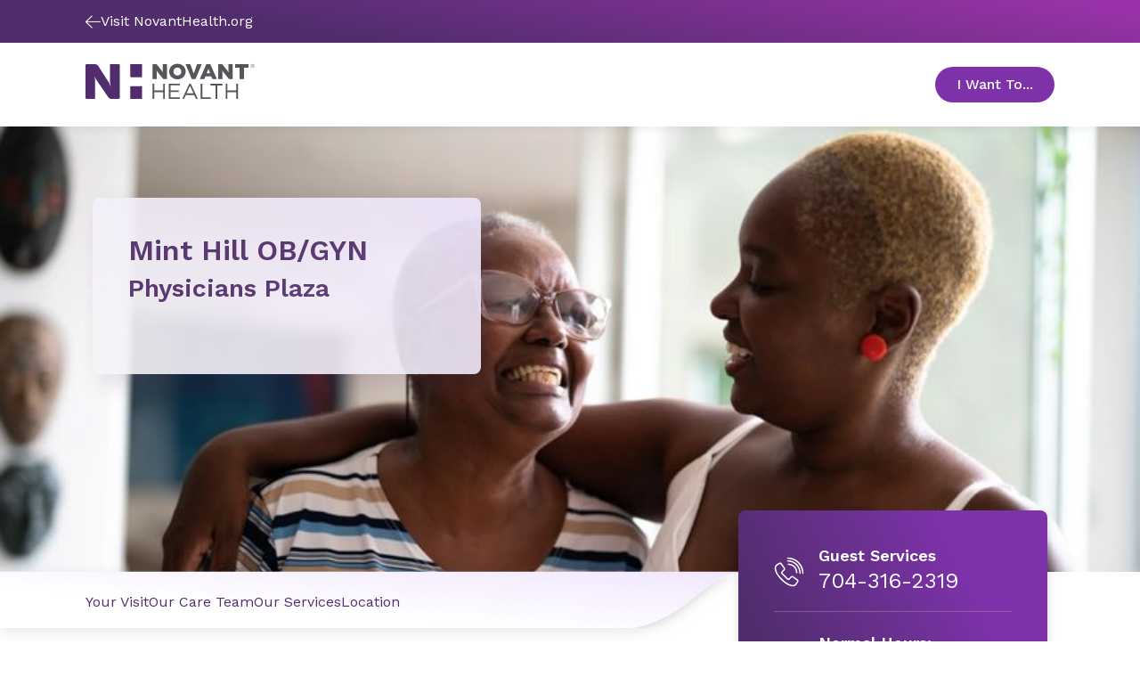

--- FILE ---
content_type: application/javascript
request_url: https://www.novanthealth.org/Util/Find/epi-util/find.js
body_size: 1912
content:
function FindApi(){this._applicationUrl="/",this._serviceApiBaseUrl="",this._trackId="",this._trackParam="_t_",this._dontTrackQueryParam="_t_dtq",this._allowTrackingCookieName=null,this._bufferTrackRequest=!0,this.setApplicationUrl=function(t){this._applicationUrl=t},this.setServiceApiBaseUrl=function(t){this._serviceApiBaseUrl=t},this.setAllowTrackingCookieName=function(t){this._allowTrackingCookieName=t},this.setTrackParam=function(t){this._trackParam=t},this.setDontTrackQueryParam=function(t){this._dontTrackQueryParam=t},this.bindWindowEvents=function(){var t=this;window.history&&(window.onbeforeunload=function(){var e=document.location.href;e.indexOf("q=")>0&&-1==e.indexOf(t._dontTrackQueryParam+"=")&&window.history.replaceState(window.history.state,window.document.title,e+(e.indexOf("?")>0?"&":"?")+t._dontTrackQueryParam+"=true")}),window.addEventListener("load",function(){var e=t._toArray(document.getElementsByTagName("A")),r=document.createElement("A");r.href=document.location.href;for(var n=0;e.length>n;n++){var i=function(){for(var i=!1,a=e[n].href,o=t._getTrackQueryParamsFromUrl(a),s=0;o.trackQueryParams.length>s;s++)if(0==o.trackQueryParams[s].indexOf("id")){i=!0;break}if(o.trackQueryParams.length>0&&i){var u=document.createElement("A");if(u.href=a,"/"!=t._applicationUrl&&r.hostname+t._applicationUrl!=u.hostname+"/"+u.pathname.split("/")[1]+"/"||"/"===t._applicationUrl){if(-1!=a.split("?")[0].indexOf(t._serviceApiBaseUrl+"_click"))return;e[n].href=t._getUriWithoutTrackParams(a,o),e[n].addEventListener("mousedown",function c(e){this.addEventListener("mouseup",function r(n){if(e.target==n.target&&e.which==n.which&&(1==n.which||2==n.which)){this.removeEventListener("mousedown",c),this.removeEventListener("mouseup",r);var i=t._constructTrackUrl(o.trackQueryParams);t._sendEvent(i,!0)}})})}}};i()}},!1)},this.bindAClickEvent=function(){},this._getUriWithoutTrackParams=function(t,e){return e.trackQueryParams.length>0&&e.nonTrackQueryParams.length>0?t.split("?")[0]+"?"+e.nonTrackQueryParams.join("&"):e.trackQueryParams.length>0?t.split("?")[0]:void 0},this._getTrackQueryParamsFromUrl=function(t){var e=t.split("?")[1]||"",r=e.split("&"),n=[],i=[];this._bufferTrackRequest=!0;for(var a=0;r.length>a;a++){var o=r[a].split("=");if(decodeURIComponent(o[0])==this._dontTrackQueryParam&&"true"==o[1]&&(this._bufferTrackRequest=!1),decodeURIComponent(o[0]).slice(0,this._trackParam.length)==this._trackParam){var s=decodeURIComponent(o[0]).slice(this._trackParam.length);n.push(encodeURIComponent(s)+"="+o[1])}else i.push(r[a])}return{trackQueryParams:n,nonTrackQueryParams:i}},this._constructTrackUrl=function(t){return this._serviceApiBaseUrl+"_track?"+t.join("&")},this.processEventFromCurrentUri=function(){var t=document.location.href,e=this._getTrackQueryParamsFromUrl(t);e.trackQueryParams.length>0&&(this._bufferTrackRequest&&this._bufferEvent(this._constructTrackUrl(e.trackQueryParams)),window.history&&window.history.replaceState(window.history.state,window.document.title,this._getUriWithoutTrackParams(t,e)))},this._toArray=function(t){var e=[];if(!t||!t.length)return e;for(var r=0;t.length>r;r++)r in t&&e.push(t[r]);return e},this._getCookies=function(t,e){var r,n,i,a=[],o=document.cookie.split(";");for(r=0;o.length>r&&(n=o[r].substr(0,o[r].indexOf("=")),n=n.replace(/^\s+|\s+$/g,""),t&&!t(n)||(i=o[r].substr(o[r].indexOf("=")+1),a.push({name:n,value:decodeURIComponent(i)}),!e||0!==--e));r++);return a},this._getCookie=function(t){var e=this._getCookies(function(e){return t===e},1);return e.length?e[0].value:void 0},this._setCookie=function(t,e,r){var n=new Date;n.setDate(n.getDate()+r),e=encodeURIComponent(e)+"; Path=/"+(null===r?"":"; expires="+n.toUTCString()),document.cookie=t+"="+e},this._deleteCookie=function(t){document.cookie=t+"=; Path=/; expires=Thu, 01 Jan 1970 00:00:01 GMT"},this._debug=function(t){window.console&&console.log(t)},this._getBufferedEvents=function(){return this._getCookies(function(t){return 0===t.indexOf("_findEvent")})},this._bufferEvent=function(t){this._setCookie("_findEvent"+this._createUUID(),t,3650)},this._deleteBufferedEvent=function(t){this._deleteCookie(t)},this.sendBufferedEvents=function(){for(var t=this._getBufferedEvents(),e=0;t.length>e;e++)this._sendEvent(t[e].value,!1),this._deleteBufferedEvent(t[e].name)},this._sendEvent=function(t,e){const r="keepalive"in new Request("");if(e&&!r)return this._bufferEvent(t),void 0;if(window.fetch)return fetch(t,{method:"GET",keepalive:!0,credentials:"same-origin",headers:{Accept:"application/json"}}).then(function(t){return t.json()}).then(function(t){return t}).catch(function(t){return t}),void 0;if(window.XMLHttpRequest){var n=new XMLHttpRequest;if("withCredentials"in n)return n.open("GET",t,!1),n.send(),void 0}if(window.XDomainRequest){var i=new XDomainRequest;return i.open("GET",t),i.send(),void 0}var a=new Image(1,1);a.src=t},this._createUUID=function(){for(var t="",e=this._PRNG();32>t.length;t+=Math.floor(4294967295*e()).toString(16));return[t.substr(0,8),t.substr(8,4),"4"+t.substr(12,3),"89AB"[Math.floor(4*Math.random())]+t.substr(16,3),t.substr(20,12)].join("-")},this._PRNG=function(){return function(t){var e=0,r=0,n=0,i=1,a=[],o=0,s=4022871197,u=function(t){t=""+t;for(var e=0;t.length>e;e++){s+=t.charCodeAt(e);var r=.02519603282416938*s;s=r>>>0,r-=s,r*=s,s=r>>>0,r-=s,s+=4294967296*r}return 2.3283064365386963e-10*(s>>>0)};e=u(" "),r=u(" "),n=u(" ");for(var c=0;8>c;c++)a[c]=u(" ");0===t.length&&(t=[+new Date]);for(var h=0;t.length>h;h++)for(e-=u(t[h]),0>e&&(e+=1),r-=u(t[h]),0>r&&(r+=1),n-=u(t[h]),0>n&&(n+=1),c=0;8>c;c++)a[c]-=u(t[h]),0>a[c]&&(a[c]+=1);var f=function(){var t=2091639;o=0|8*a[o];var s=a[o],u=t*e+2.3283064365386963e-10*i;return e=r,r=n,n=u-(i=0|u),a[o]-=n,0>a[o]&&(a[o]+=1),s};return f.uint32=function(){return 4294967296*f()},f.fract53=function(){return f()+1.1102230246251565e-16*(0|2097152*f())},f.addNoise=function(){for(var t=arguments.length-1;t>=0;t--)for(c=0;8>c;c++)a[c]-=u(arguments[t]),0>a[c]&&(a[c]+=1)},f.version="Kybos 0.9",f.args=t,f}(Array.prototype.slice.call(arguments))}}